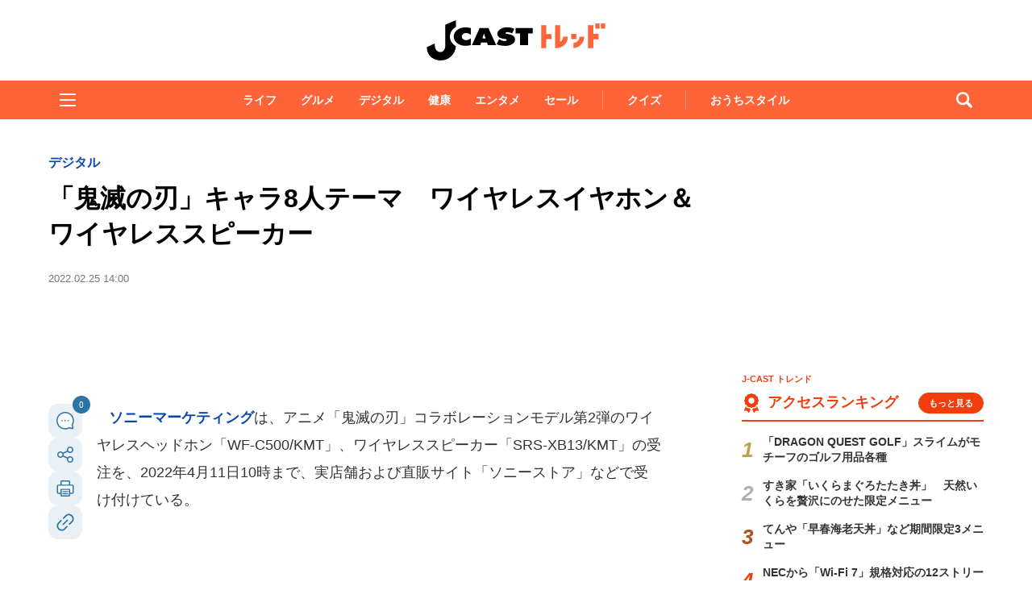

--- FILE ---
content_type: text/html; charset=utf-8
request_url: https://www.google.com/recaptcha/api2/aframe
body_size: 265
content:
<!DOCTYPE HTML><html><head><meta http-equiv="content-type" content="text/html; charset=UTF-8"></head><body><script nonce="H7tRIurcgTiZrtdTjFc7Rw">/** Anti-fraud and anti-abuse applications only. See google.com/recaptcha */ try{var clients={'sodar':'https://pagead2.googlesyndication.com/pagead/sodar?'};window.addEventListener("message",function(a){try{if(a.source===window.parent){var b=JSON.parse(a.data);var c=clients[b['id']];if(c){var d=document.createElement('img');d.src=c+b['params']+'&rc='+(localStorage.getItem("rc::a")?sessionStorage.getItem("rc::b"):"");window.document.body.appendChild(d);sessionStorage.setItem("rc::e",parseInt(sessionStorage.getItem("rc::e")||0)+1);localStorage.setItem("rc::h",'1769103753271');}}}catch(b){}});window.parent.postMessage("_grecaptcha_ready", "*");}catch(b){}</script></body></html>

--- FILE ---
content_type: text/javascript;charset=utf-8
request_url: https://id.cxense.com/public/user/id?json=%7B%22identities%22%3A%5B%7B%22type%22%3A%22ckp%22%2C%22id%22%3A%22mkpqp0scub7s9bqs%22%7D%2C%7B%22type%22%3A%22lst%22%2C%22id%22%3A%222drzgcdlzvu1r2576pfwzbzo46%22%7D%2C%7B%22type%22%3A%22cst%22%2C%22id%22%3A%222drzgcdlzvu1r2576pfwzbzo46%22%7D%5D%7D&callback=cXJsonpCB5
body_size: 208
content:
/**/
cXJsonpCB5({"httpStatus":200,"response":{"userId":"cx:1ldim8odlfzx03gjynlxl5sn7u:1r4qqdi1uknek","newUser":false}})

--- FILE ---
content_type: application/javascript; charset=utf-8
request_url: https://fundingchoicesmessages.google.com/f/AGSKWxXXYsoT2BTZuutseiF8pYwLj4eYHvk8T11V6F7DEWzKS6kuUPE141VRSvsHgjlGRaTkq3aDa6Yv2TPAeZUYhAnNx9wE6IKOd6084SEHq-kfQdPibLKJU-KwkY6O-GcOglpS-x_HdmBDfLC8STEcYClCEyqutA9e5ESoZ2tCzwTq-YIvSl066iMAcmZd/_/viewbannerad._728x90px./pullads./ads-holder./ad-methods.
body_size: -1289
content:
window['1ce091a0-897c-443e-879c-1ea1e30d7cbf'] = true;

--- FILE ---
content_type: application/javascript; charset=utf-8
request_url: https://fundingchoicesmessages.google.com/f/AGSKWxWfaQ5vKHbjA4EUqEEG8tVZy5EMahMABXGz5j3zDGvPlQt-77YxzqblgIlNmDc0CRupvWDKWKtnf1VkQblKp5eBKLiPrIJlXCKWLLQ31RXWUc9Qa_j1ttue7cGe6XlquWsj-L3juA==?fccs=W251bGwsbnVsbCxudWxsLG51bGwsbnVsbCxudWxsLFsxNzY5MTAzNzUyLDgwNjAwMDAwMF0sbnVsbCxudWxsLG51bGwsW251bGwsWzcsMTksNiwxNV0sbnVsbCxudWxsLG51bGwsbnVsbCxudWxsLG51bGwsbnVsbCxudWxsLG51bGwsM10sImh0dHBzOi8vd3d3LmotY2FzdC5jb20vdHJlbmQvMjAyMi8wMi8yNTQzMTcwMS5odG1sIixudWxsLFtbOCwiazYxUEJqbWs2TzAiXSxbOSwiZW4tVVMiXSxbMTYsIlsxLDEsMV0iXSxbMTksIjIiXSxbMTcsIlswXSJdLFsyNCwiIl0sWzI5LCJmYWxzZSJdLFsyOCwiW251bGwsW251bGwsMSxbMTc2OTEwMzc1Miw2MjA5ODkwMDBdLDBdXSJdXV0
body_size: 164
content:
if (typeof __googlefc.fcKernelManager.run === 'function') {"use strict";this.default_ContributorServingResponseClientJs=this.default_ContributorServingResponseClientJs||{};(function(_){var window=this;
try{
var qp=function(a){this.A=_.t(a)};_.u(qp,_.J);var rp=function(a){this.A=_.t(a)};_.u(rp,_.J);rp.prototype.getWhitelistStatus=function(){return _.F(this,2)};var sp=function(a){this.A=_.t(a)};_.u(sp,_.J);var tp=_.ed(sp),up=function(a,b,c){this.B=a;this.j=_.A(b,qp,1);this.l=_.A(b,_.Pk,3);this.F=_.A(b,rp,4);a=this.B.location.hostname;this.D=_.Fg(this.j,2)&&_.O(this.j,2)!==""?_.O(this.j,2):a;a=new _.Qg(_.Qk(this.l));this.C=new _.dh(_.q.document,this.D,a);this.console=null;this.o=new _.mp(this.B,c,a)};
up.prototype.run=function(){if(_.O(this.j,3)){var a=this.C,b=_.O(this.j,3),c=_.fh(a),d=new _.Wg;b=_.hg(d,1,b);c=_.C(c,1,b);_.jh(a,c)}else _.gh(this.C,"FCNEC");_.op(this.o,_.A(this.l,_.De,1),this.l.getDefaultConsentRevocationText(),this.l.getDefaultConsentRevocationCloseText(),this.l.getDefaultConsentRevocationAttestationText(),this.D);_.pp(this.o,_.F(this.F,1),this.F.getWhitelistStatus());var e;a=(e=this.B.googlefc)==null?void 0:e.__executeManualDeployment;a!==void 0&&typeof a==="function"&&_.To(this.o.G,
"manualDeploymentApi")};var vp=function(){};vp.prototype.run=function(a,b,c){var d;return _.v(function(e){d=tp(b);(new up(a,d,c)).run();return e.return({})})};_.Tk(7,new vp);
}catch(e){_._DumpException(e)}
}).call(this,this.default_ContributorServingResponseClientJs);
// Google Inc.

//# sourceURL=/_/mss/boq-content-ads-contributor/_/js/k=boq-content-ads-contributor.ContributorServingResponseClientJs.en_US.k61PBjmk6O0.es5.O/d=1/exm=ad_blocking_detection_executable,frequency_controls_updater_executable,kernel_loader,loader_js_executable,monetization_cookie_state_migration_initialization_executable/ed=1/rs=AJlcJMztj-kAdg6DB63MlSG3pP52LjSptg/m=cookie_refresh_executable
__googlefc.fcKernelManager.run('\x5b\x5b\x5b7,\x22\x5b\x5bnull,\\\x22j-cast.com\\\x22,\\\x22AKsRol8e8EHzDKCdAnzmuQcXUna3MSrzMm8tpMHegvUjtxKe5BOWIgj3BdmZe8SzrWdZW6seCxNC099DmoOduQDvyCo2mc2-7xDZ4bkGJ9QpHIB5ghcyXTPDH7EPec4S7m-uDOiC4vaL60W7fN5dAjwN5Zv8Y8t7Uw\\\\u003d\\\\u003d\\\x22\x5d,null,\x5b\x5bnull,null,null,\\\x22https:\/\/fundingchoicesmessages.google.com\/f\/AGSKWxWuSgm18_3kh8SYQ5uvPKy_pCgsgpQxGupEvQjCcFYTbh3IObzUwz46vJs-mXhDvmwFkX389160xW6H8uiOxgNpLqCr0V7F43otL6YehRlrOerL2YP8ssRwO2pbJisLsa5a7CFZkw\\\\u003d\\\\u003d\\\x22\x5d,null,null,\x5bnull,null,null,\\\x22https:\/\/fundingchoicesmessages.google.com\/el\/AGSKWxU2HWCUuWhYrwyOOeYUC8wnGJa17voektZBm9T8zkn-MgWpe1afl0BIhqH41nJ5OkIJqeXc4X2q1OG5MKvFp2LFXA2w8yEt9q-M6myr4IJtBLL3OHxjSbMbNI-vfxwoDOfBBqFuUA\\\\u003d\\\\u003d\\\x22\x5d,null,\x5bnull,\x5b7,19,6,15\x5d,null,null,null,null,null,null,null,null,null,3\x5d\x5d,\x5b2,1\x5d\x5d\x22\x5d\x5d,\x5bnull,null,null,\x22https:\/\/fundingchoicesmessages.google.com\/f\/AGSKWxWGORx1dbEZOQkAdIItMe__emMg1BYHGsrJ9LyqIgKzECc3OmhCQNPaihCKREiql45cPPOFnGrP6DGkY6r25GVpNR1ejIgdXHC2vIERBwwp-L2B_yjIaS51NhmyqWYjwSgTAcH9lQ\\u003d\\u003d\x22\x5d\x5d');}

--- FILE ---
content_type: text/javascript;charset=utf-8
request_url: https://p1cluster.cxense.com/p1.js
body_size: 100
content:
cX.library.onP1('2drzgcdlzvu1r2576pfwzbzo46');


--- FILE ---
content_type: text/javascript;charset=utf-8
request_url: https://api.cxense.com/public/widget/data?json=%7B%22context%22%3A%7B%22referrer%22%3A%22%22%2C%22categories%22%3A%7B%22testgroup%22%3A%2231%22%7D%2C%22parameters%22%3A%5B%7B%22key%22%3A%22userState%22%2C%22value%22%3A%22anon%22%7D%2C%7B%22key%22%3A%22newuser%22%2C%22value%22%3A%22true%22%7D%2C%7B%22key%22%3A%22hour%22%2C%22value%22%3A%2217%22%7D%2C%7B%22key%22%3A%22wday%22%2C%22value%22%3A%22Thu%22%7D%2C%7B%22key%22%3A%22testGroup%22%2C%22value%22%3A%2231%22%7D%2C%7B%22key%22%3A%22newuser_S%22%2C%22value%22%3A%22true%22%7D%2C%7B%22key%22%3A%22testgroup%22%2C%22value%22%3A%2231%22%7D%5D%2C%22autoRefresh%22%3Afalse%2C%22url%22%3A%22https%3A%2F%2Fwww.j-cast.com%2Ftrend%2F2022%2F02%2F25431701.html%22%2C%22browserTimezone%22%3A%220%22%7D%2C%22widgetId%22%3A%22ae0ece1355ad74ebd715e6764889b552c3d9c4eb%22%2C%22user%22%3A%7B%22ids%22%3A%7B%22usi%22%3A%22mkpqp0scub7s9bqs%22%7D%7D%2C%22prnd%22%3A%22mkpqp0sch4t8vffs%22%7D&media=javascript&sid=1130532612301923190&widgetId=ae0ece1355ad74ebd715e6764889b552c3d9c4eb&resizeToContentSize=true&useSecureUrls=true&usi=mkpqp0scub7s9bqs&rnd=437334374&prnd=mkpqp0sch4t8vffs&tzo=0&callback=cXJsonpCB3
body_size: 3542
content:
/**/
cXJsonpCB3({"httpStatus":200,"response":{"items":[{"og-title":"【カルディ】全品10%オフ&コーヒー豆特価セールが各地で開催。1月23日以降スタートの実施店舗を全部みせ。","recs-articleid":"699824","collection":"東京バーゲンマニア","jct-tmbimg-small":"https://cdn.bg-mania.jp/images/2026/01/tbm_20260122135553-thumb.jpeg","url":"https://bg-mania.jp/2026/01/22699824.html","og-image":"https://cdn.bg-mania.jp/images/2026/01/tbm_20260122135553.jpeg","recs-rawtitle":"【カルディ】全品10％オフ＆コーヒー豆特価セールが各地で開催。1月23日以降スタートの実施店舗を全部みせ。 | 東京バーゲンマニア","dominantthumbnail":"https://content-thumbnail.cxpublic.com/content/dominantthumbnail/891d67c97ab272719367e3648ce9f79432303285.jpg?6971ea38","siteid":"1147470593157542547","campaign":"2","testId":"36","id":"891d67c97ab272719367e3648ce9f79432303285","placement":"1000","click_url":"https://api.cxense.com/public/widget/click/[base64]","jct-title":"【カルディ】全品10%オフ&コーヒー豆特価セールが各地で開催。1月23日以降スタートの実施店舗を全部みせ。"},{"og-title":"和歌山で発見された〝珍妙すぎるミカン〟に3.5万人大興奮 アレにしか見えないッ♪|Jタウンネット","recs-articleid":"366054","collection":"Jタウンネット","jct-tmbimg-small":"https://cdn.j-town.net/thumbnail/2026/01/town20260122122020_small.jpg","url":"https://j-town.net/2026/01/22366054.html?p=all","og-image":"https://cdn.j-town.net/thumbnail/2026/01/town20260122121954_large.jpg","recs-rawtitle":"和歌山で発見された〝珍妙すぎるミカン〟に3.5万人大興奮　アレにしか見えないッ♪｜Jタウンネット","dominantthumbnail":"https://content-thumbnail.cxpublic.com/content/dominantthumbnail/079b18bac7ce354db95514dc020f8b439f1e3625.jpg?6971c46f","siteid":"1127154220090631330","campaign":"2","testId":"36","id":"079b18bac7ce354db95514dc020f8b439f1e3625","placement":"1000","click_url":"https://api.cxense.com/public/widget/click/[base64]","jct-title":"和歌山で発見された〝珍妙すぎるミカン〟に3.5万人大興奮 アレにしか見えないッ♪"}],"template":"\n<ul tmp:id=\"piano_newsEntry_otherSiteRecommend\" tmp:class=\"piano_othersite-entrise piano_show\">\n  <!--%\n    var items = data.response.items;\n    for (var i = 0; i < items.length; i++) {\n      var item = items[i];\n      var siteid = item['siteid'];\n      var logo = \"\";\n      var thumb = item['og-image'];\n      switch(siteid){\n        case \"1147470593157542547\":  // 東京バーゲンマニア\n          logo = \"/assets_common/img/logo/logo_tbm.png\";\n          sitename = \"東京バーゲンマニア\";\n          thumb =  item['jct-tmbimg-small'];\n          break;\n        case \"1127154220090631330\": // Jタウンネット\n          logo = \"/assets_common/img/logo/logo_town.png\";\n          sitename = \"Jタウンネット\";\n          thumb =  item['jct-tmbimg-small'];\n          break;\n        case \"1138553117665815938\": // BOOKウォッチ\n          logo = \"/assets_common/img/logo/logo_bw.png\";\n          thumb =  item['jct-tmbimg-small'];\n          break;\n      }\n  %-->\n    <li tmp:class=\"piano_entry-item\">\n      <a tmp:href=\"{{item.url}}\" tmp:id=\"{{cX.CCE.clickTracker(item)}}\">\n        <div tmp:class=\"piano_entry-photo\">\n          <img tmp:class=\"lazyload\" tmp:src=\"/assets_common/img/common/blank.png\" data-src=\"{{thumb}}\" tmp:alt=\"\" tmp:title=\"{{item['og-title']}}\">\n        </div><!-- /.piano_entry-photo -->\n        <div tmp:class=\"piano_entry-parts-wrapp\">\n          <h3 tmp:class=\"piano_entry-title\">{{item['og-title']}}</h3>\n          <div tmp:class=\"piano_entry-subinfo\">\n            <div tmp:class=\"piano_entry_site\">\n              <!--%\n                if (logo!==\"\") {\n              %-->\n                <img tmp:src=\"{{logo}}\" alt=\"{{sitename}}\">\n              <!--%\n                }\n              %-->\n            </div><!-- /.piano_entry_site -->\n          </div><!-- /.entry-subinfo -->\n        </div><!-- /.entry-parts-wrapp- -->\n      </a>\n    </li><!-- /.piano_entry-item -->\n  <!--%\n    }\n  %-->\n      <li tmp:class=\"piano_entry-item\">\n      <a tmp:href=\"https://zero-maru.com/\" >\n        <div tmp:class=\"piano_entry-photo\">\n          <img tmp:class=\"lazyload\" tmp:src=\"/assets_common/img/common/blank.png\" data-src=\"https://www.j-cast.com/images/2025/01/news_20250108142939.png\" tmp:alt=\"ゼロまる\" tmp:title=\"ゼロまる\">\n        </div><!-- /.piano_entry-photo -->\n        <div tmp:class=\"piano_entry-parts-wrapp\">\n          <h3 tmp:class=\"piano_entry-title\">ゼロまる</h3>\n          <div tmp:class=\"piano_entry-subinfo\">\n            <div tmp:class=\"piano_entry_site\">\n                <img tmp:src=\"/assets_common/img/logo/logo_zeromaru.png\" alt=\"ゼロまる\">\n            </div><!-- /.piano_entry_site -->\n          </div><!-- /.entry-subinfo -->\n        </div><!-- /.entry-parts-wrapp- -->\n      </a>\n    </li><!-- /.piano_entry-item -->\n </ul>","style":"/*\n * 他サイト記事\n * .piano_othersite-entrise\n */\n@-webkit-keyframes piano_show {\n  from {\n    opacity: 0; }\n  to {\n    opacity: 1; }\n}\n\n@keyframes piano_show {\n  from {\n    opacity: 0; }\n  to {\n    opacity: 1; } \n}\n\n.piano_othersite-entrise {\n  display: -webkit-flex;\n  display: -ms-flexbox;\n  display: flex;\n  -webkit-flex-wrap: wrap;\n  -ms-flex-wrap: wrap;\n  justify-content: center;\n  flex-wrap: wrap;\n  gap: 12px;\n  list-style: none;\n  padding: 0;\n}\n\n.piano_othersite-entrise.piano_show {\n  -webkit-animation: show .5s;\n  animation: show .5s;\n}\n\n.piano_othersite-entrise a {\n  color: #000;\n  text-decoration: none; }\n\n.piano_othersite-entrise a:hover {\n  color: #000;\n  text-decoration: underline;\n}\n\n.piano_othersite-entrise .piano_entry-item {\n  width: calc(33% - 6px);\n  padding: 0;\n  box-sizing: border-box;\n}\n\n@media only screen and (max-width: 641px) {\n  .piano_othersite-entrise {\n    width: calc(100% - 32px);\n    margin: 1rem auto;\n  }\n  .piano_othersite-entrise .piano_entry-item {\n    width: 100%;\n    margin: 0 auto 1rem;\n  } \n}\n\n.piano_othersite-entrise .piano_entry-item a {\n  display: block;\n}\n\n@media only screen and (max-width: 641px) {\n  .piano_othersite-entrise .piano_entry-item a {\n    display: -webkit-flex;\n    display: -ms-flexbox;\n    display: flex;\n  }\n}\n\n.piano_othersite-entrise .piano_entry-photo {\n  position: relative;\n  width: 100%;\n  aspect-ratio: 16 / 10;\n  margin: 0 0 10px;\n  border: 1px solid #ddd;\n  border-radius: 12px;\n  overflow: hidden;\n}\n\n@media only screen and (max-width: 641px) {\n  .piano_othersite-entrise .piano_entry-photo {\n    width: 100px;\n    height: 100px;\n    margin: 0 10px 0 0;\n  }\n}\n\n.piano_othersite-entrise .piano_entry-photo img {\n  box-sizing: border-box;\n  width: 100%;\n  height: 100%;\n  object-fit: cover;\n}\n\n@media only screen and (max-width: 641px) {\n  .piano_othersite-entrise .piano_entry-parts-wrapp {\n    -webkit-flex: 1;\n    -ms-flex: 1;\n    flex: 1;\n  }\n}\n\n.piano_othersite-entrise .piano_entry-title {\n  margin: 0 0 10px;\n  padding: 0;\n  font-size: 15px;\n  font-weight: normal;\n}\n\n@media only screen and (max-width: 641px) {\n  .piano_othersite-entrise .piano_entry-title {\n    margin: 0 0 5px;\n  }\n}\n\n.piano_othersite-entrise .piano_entry_site img {\n    height: 20px; \n}","prnd":"mkpqp0sch4t8vffs"}})

--- FILE ---
content_type: image/svg+xml
request_url: https://www.j-cast.com/assets_common/icons/icon-share.svg
body_size: 616
content:
<?xml version="1.0" encoding="UTF-8"?><svg id="a" xmlns="http://www.w3.org/2000/svg" viewBox="0 0 24 24"><defs><style>.b{fill:#2a75a6;}.b,.c{stroke-width:0px;}.c{fill:#fff;}</style></defs><path class="c" d="M18,15.5c1.38,0,2.5,1.12,2.5,2.5s-1.12,2.5-2.5,2.5-2.5-1.12-2.5-2.5c0-.13.02-.26.04-.38.08-.52.32-.99.67-1.35.45-.47,1.09-.77,1.79-.77Z"/><path class="c" d="M8.47,11.63c.02.12.03.24.03.37,0,.14-.01.28-.04.41-.08.52-.32.98-.67,1.34-.46.46-1.09.75-1.79.75-1.37,0-2.5-1.12-2.5-2.5s1.13-2.5,2.5-2.5c.71,0,1.35.3,1.81.78.34.36.58.83.66,1.35Z"/><path class="c" d="M18,3.5c1.38,0,2.5,1.12,2.5,2.5s-1.12,2.5-2.5,2.5c-.7,0-1.33-.29-1.78-.76-.35-.36-.59-.82-.67-1.34-.03-.13-.05-.26-.05-.4,0-1.38,1.13-2.5,2.5-2.5Z"/><path class="b" d="M16.22,7.74c.45.47,1.08.76,1.78.76,1.38,0,2.5-1.12,2.5-2.5s-1.12-2.5-2.5-2.5-2.5,1.12-2.5,2.5c0,.14.02.27.05.4.08.52.32.98.67,1.34ZM15.5,18c0,1.38,1.13,2.5,2.5,2.5s2.5-1.12,2.5-2.5-1.12-2.5-2.5-2.5c-.7,0-1.34.3-1.79.77-.35.36-.59.83-.67,1.35-.02.12-.04.25-.04.38ZM2,12c0-2.2,1.8-4,4-4,1.3,0,2.45.63,3.18,1.59l4.99-2.5c-.1-.35-.17-.71-.17-1.09,0-2.2,1.8-4,4-4s4,1.8,4,4-1.79,4-4,4c-1.28,0-2.42-.62-3.15-1.57l-5.01,2.51c.1.34.16.69.16,1.06s-.07.74-.17,1.09l5.01,2.5c.73-.96,1.87-1.59,3.16-1.59,2.21,0,4,1.8,4,4s-1.79,4-4,4-4-1.79-4-4c0-.37.07-.73.17-1.07l-5.01-2.5c-.73.95-1.87,1.57-3.16,1.57-2.2,0-4-1.79-4-4ZM6,9.5c-1.37,0-2.5,1.12-2.5,2.5s1.13,2.5,2.5,2.5c.7,0,1.33-.29,1.79-.75.35-.36.59-.82.67-1.34.03-.13.04-.27.04-.41,0-.13-.01-.25-.03-.37-.08-.52-.32-.99-.66-1.35-.46-.48-1.1-.78-1.81-.78Z"/></svg>